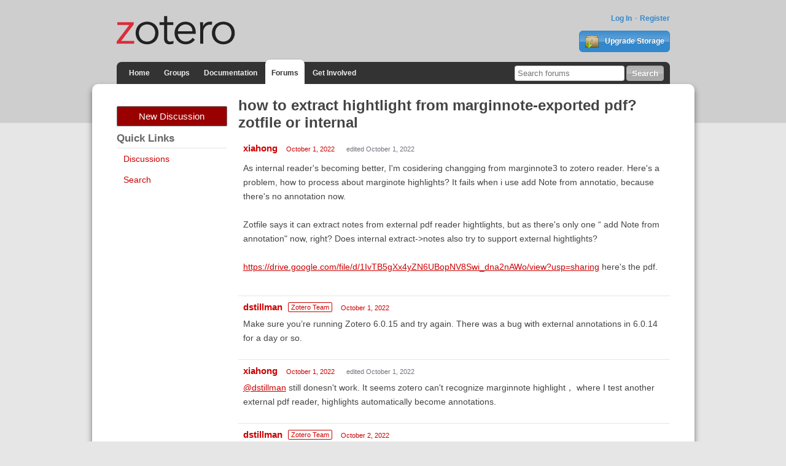

--- FILE ---
content_type: text/html; charset=utf-8
request_url: https://forums.zotero.org/discussion/comment/418445/
body_size: 4547
content:
<!DOCTYPE html>
<html lang="en" class="no-js"> 
    <head>
        <meta charset="utf-8" />
        <meta http-equiv="X-UA-Compatible" content="IE=edge">
        <meta name="viewport" content="width=device-width, initial-scale=1">
        <meta name="description" content="Zotero is a free, easy-to-use tool to help you collect, organize, annotate, cite, and share research."/>
        <script type="text/javascript" charset="utf-8">
            var VanillaZotero = {};
            window.VanillaZotero = VanillaZotero;
            VanillaZotero.config = {
                baseUrl: 'https://www.zotero.org',
                fileSizeLimitMB: 10,
                uploadUrl: 'https://www.zotero.org/settings/addforumimage',
                zoteroSessionCookieName: 'zotero_www_session_v2',
                forumImageDomain: 's3.amazonaws.com/zotero.org',
            };
        </script>
        <title>how to extract hightlight from marginnote-exported pdf? zotfile or internal - Zotero Forums</title>
  <link rel="stylesheet" type="text/css" href="/applications/dashboard/design/style.css?v=2.2.1" media="all" />
  <link rel="stylesheet" type="text/css" href="/themes/zotero-default/design/custom.css?v=0.1.19" media="all" />
  <link rel="stylesheet" type="text/css" href="/resources/design/vanillicon.css?v=2.2.1" media="all" />
  <link rel="canonical" href="https://forums.zotero.org/discussion/100076/how-to-extract-hightlight-from-marginnote-exported-pdf-zotfile-or-internal" />
  <meta property="og:type" content="article" />
  <meta property="og:site_name" content="Zotero Forums" />
  <meta property="og:title" itemprop="name" content="how to extract hightlight from marginnote-exported pdf? zotfile or internal" />
  <meta property="og:url" content="https://forums.zotero.org/discussion/100076/how-to-extract-hightlight-from-marginnote-exported-pdf-zotfile-or-internal" />
  <meta name="description" property="og:description" itemprop="description" content="As internal reader's becoming better, I'm cosidering changging from marginnote3 to zotero reader. Here's a problem, how to process about marginote highlights?" />
  <script type="text/javascript">gdn=window.gdn||{};gdn.meta={"ConfirmDeleteCommentHeading":"Delete Comment","ConfirmDeleteCommentText":"Are you sure you want to delete this comment?","DiscussionID":100076,"Category":"General","TagHint":"Start to type...","LastCommentID":418487,"Vanilla_Comments_AutoRefresh":0,"TransportError":"A fatal error occurred while processing the request.<br \/>The server returned the following response: %s","TransientKey":null,"WebRoot":"https:\/\/forums.zotero.org\/","UrlFormat":"\/{Path}","Path":"discussion\/comment\/418445","Args":"","ResolvedPath":"vanilla\/discussion\/comment","ResolvedArgs":"{\"CommentID\":\"418445\"}","SignedIn":0,"ConfirmHeading":"Confirm","ConfirmText":"Are you sure you want to do that?","Okay":"Okay","Cancel":"Cancel","Search":"Search"};</script>
  <script src="/js/library/jquery.js?v=2.2.1" type="text/javascript"></script>
  <script src="/js/library/jquery-ui.js?v=2.2.1" type="text/javascript"></script>
  <script src="/js/library/jquery.livequery.js?v=2.2.1" type="text/javascript"></script>
  <script src="/js/library/jquery.form.js?v=2.2.1" type="text/javascript"></script>
  <script src="/js/library/jquery.popup.js?v=2.2.1" type="text/javascript"></script>
  <script src="/js/library/jquery.gardenhandleajaxform.js?v=2.2.1" type="text/javascript"></script>
  <script src="/js/library/jquery.atwho.js?v=2.2.1" type="text/javascript"></script>
  <script src="/js/global.js?v=2.2.1" type="text/javascript"></script>
  <script src="/js/library/jquery.autosize.min.js?v=2.2.1" type="text/javascript"></script>
  <script src="/applications/vanilla/js/autosave.js?v=2.2.1" type="text/javascript"></script>
  <script src="/applications/vanilla/js/discussion.js?v=2.2.1" type="text/javascript"></script>
  <script src="/plugins/zotero/js/common.js?v=0.2" type="text/javascript"></script>
  <script src="/plugins/zotero/js/image-upload.js?v=0.2" type="text/javascript"></script>
  <script src="/plugins/zotero/js/posthelp.js?v=0.2" type="text/javascript"></script>        <!--{asset name="Head"}-->
        <link rel="shortcut icon" type="image/png" sizes="16x16" href="https://www.zotero.org/static/images/theme/zotero_theme/favicon.ico" />
        <!-- auto discovery links -->
        <link rel="alternate" type="application/rss+xml" title="Zotero Blog" href="http://feeds.feedburner.com/zotero/" />
        
  </head>
  <body id="vanilla_discussion_comment" class="Vanilla Discussion comment ">
    <!-- Header -->
    <header role="banner" class="container">
        <div class="center container">
            <h1 id="logohead">
                <a href="https://www.zotero.org/"><img src="https://www.zotero.org/static/images/theme/zotero-logo.1519224037.svg" alt="Zotero"></a>
            </h1>
        
        <div id="login-links">
                            <a href="https://www.zotero.org/user/login?force=1">Log In</a>
                <a href="https://www.zotero.org/user/register">Register</a>
                    </div>
        
                <a href="https://www.zotero.org/storage" class="button" id="purchase-storage-link"><img src="https://www.zotero.org/static/images/theme/archive.png" /> Upgrade Storage</a>
                
        <div id="navbar" class="container">
            <nav id="sitenav">
                <ul>
                <li ><a href="https://www.zotero.org">Home</a></li>
                                <li ><a href="https://www.zotero.org/groups">Groups</a></li>
                                <li ><a href="https://www.zotero.org/support">Documentation</a></li>
                <li class='selected'><a href="https://forums.zotero.org">Forums</a></li>
                <li ><a href="https://www.zotero.org/getinvolved">Get Involved</a></li>
                </ul>
            </nav>
            <form action="https://forums.zotero.org/search/" class="zform zsearch" id="simple-search">
                <div>
                    <input type="text" name="Search" size="20" id="header-search-query" placeholder="Search forums"/>
                    <input class="button" type="submit" value="Search">
                </div>
            </form>
        </div>
    </div>
    </header>
    
    <div id="content">
        <div class="center container">
          <div class="row">

            <aside class="page-sidebar minor-col" style="float:left" role="complementary">
              <div class="BoxButtons BoxNewDiscussion">
                  <a href="/post/discussion" class="Button Primary Action NewDiscussion BigButton">New Discussion</a>
              </div>
              
              <h2>Quick Links</h2>
              <div class="BoxFilter BoxQuickLinksFilter">
                  <ul class="FilterMenu">
                    <li><a href="/discussions">Discussions</a></li>
                    <!--<li><a href="/categories">Categories</a></li>-->
                    <li><a href="/search">Search</a></li>
                                                                              </ul>
              </div>
                                          <!--{asset name="Panel"}-->
            </aside>

            <main class="page-content major-col last-col" style="float:right" role="main">
              <div class="MessageList Discussion"><!-- Page Title -->
<div id="Item_0" class="PageTitle"><div class="Options"></div><h1>how to extract hightlight from marginnote-exported pdf? zotfile or internal</h1></div>

<div id="Discussion_100076" class="Item ItemDiscussion">
    <div class="Discussion">
        <div class="Item-Header DiscussionHeader">
            <div class="AuthorWrap">
            <span class="Author">
               <a href="/profile/3160691/xiahong" class="Username">xiahong</a>            </span>
            <span class="AuthorInfo">
                           </span>
            </div>
            <div class="Meta DiscussionMeta">
            <span class="MItem DateCreated">
               <a href="https://forums.zotero.org/discussion/100076/how-to-extract-hightlight-from-marginnote-exported-pdf-zotfile-or-internal" class="Permalink" rel="nofollow"><time title="2022-10-01 9:26:18" datetime="2022-10-01T09:26:18+00:00">October 1, 2022</time></a>            </span>
                <span class="MItem"> <span title="Edited %437 %UTC, %2022 %Saturday:%Oct%Z by xiahong." class="DateUpdated">edited October 1, 2022</span> </span>                            </div>
        </div>
                <div class="Item-BodyWrap">
            <div class="Item-Body">
                <div class="Message">
                    As internal reader's becoming better, I'm cosidering changging from marginnote3 to zotero reader. Here's a problem, how to process about marginote highlights?  It fails when i use add Note from annotatio, because there's no annotation now.<br /><br />Zotfile says it can extract notes from external pdf reader hightlights,  but as there's only one “ add Note from annotation" now, right? Does internal extract-&gt;notes also try to support external hightlights?<br /><br /><a href="https://drive.google.com/file/d/1IvTB5gXx4yZN6UBopNV8Swi_dna2nAWo/view?usp=sharing"  rel="nofollow">https://drive.google.com/file/d/1IvTB5gXx4yZN6UBopNV8Swi_dna2nAWo/view?usp=sharing</a>    here's the pdf.                </div>
                <div class="Reactions"></div>            </div>
        </div>
    </div>
</div>
</div><div class="CommentsWrap"><span class="BeforeCommentHeading"></span><div class="DataBox DataBox-Comments">    <ul class="MessageList DataList Comments">
                <li class="Item Alt ItemComment" id="Comment_418442">
            <div class="Comment">
                                <div class="Options">
                                    </div>
                                <div class="Item-Header CommentHeader">
                    <div class="AuthorWrap">
                        <span class="Author">
                            <a href="/profile/6/dstillman" class="Username">dstillman</a>                        </span>
                        <span class="AuthorInfo">
                            <span class='Tag RoleTag'>Zotero Team</span>                        </span>
                    </div>
                    <div class="Meta CommentMeta CommentInfo">
                        <span class="MItem DateCreated">
                        <a href="/discussion/comment/418442/#Comment_418442" class="Permalink" name="Item_1" rel="nofollow"><time title="2022-10-01 10:46:36" datetime="2022-10-01T10:46:36+00:00">October 1, 2022</time></a>                        </span>
                                                                    </div>
                </div>
                <div class="Item-BodyWrap">
                    <div class="Item-Body">
                        <div class="Message">
                            Make sure you’re running Zotero 6.0.15 and try again. There was a bug with external annotations in 6.0.14 for a day or so.                        </div>
                        <div class="Reactions"></div>                    </div>
                </div>
            </div>
        </li>
                <li class="Item ItemComment" id="Comment_418445">
            <div class="Comment">
                                <div class="Options">
                                    </div>
                                <div class="Item-Header CommentHeader">
                    <div class="AuthorWrap">
                        <span class="Author">
                            <a href="/profile/3160691/xiahong" class="Username">xiahong</a>                        </span>
                        <span class="AuthorInfo">
                                                    </span>
                    </div>
                    <div class="Meta CommentMeta CommentInfo">
                        <span class="MItem DateCreated">
                        <a href="/discussion/comment/418445/#Comment_418445" class="Permalink" name="Item_2" rel="nofollow"><time title="2022-10-01 11:27:00" datetime="2022-10-01T11:27:00+00:00">October 1, 2022</time></a>                        </span>
                        <span class="MItem"> <span title="Edited %519 %UTC, %2022 %Saturday:%Oct%Z by xiahong." class="DateUpdated">edited October 1, 2022</span> </span>                                            </div>
                </div>
                <div class="Item-BodyWrap">
                    <div class="Item-Body">
                        <div class="Message">
                            <a href="/profile/dstillman">@dstillman</a> still donesn't work. It seems zotero can't recognize marginnote highlight， where I test another external pdf reader, highlights automatically become annotations.                         </div>
                        <div class="Reactions"></div>                    </div>
                </div>
            </div>
        </li>
                <li class="Item Alt ItemComment" id="Comment_418475">
            <div class="Comment">
                                <div class="Options">
                                    </div>
                                <div class="Item-Header CommentHeader">
                    <div class="AuthorWrap">
                        <span class="Author">
                            <a href="/profile/6/dstillman" class="Username">dstillman</a>                        </span>
                        <span class="AuthorInfo">
                            <span class='Tag RoleTag'>Zotero Team</span>                        </span>
                    </div>
                    <div class="Meta CommentMeta CommentInfo">
                        <span class="MItem DateCreated">
                        <a href="/discussion/comment/418475/#Comment_418475" class="Permalink" name="Item_3" rel="nofollow"><time title="2022-10-02 5:54:47" datetime="2022-10-02T05:54:47+00:00">October 2, 2022</time></a>                        </span>
                                                                    </div>
                </div>
                <div class="Item-BodyWrap">
                    <div class="Item-Body">
                        <div class="Message">
                            It should work if MarginNote saves the annotations back to the file. If it saves them to a separate file, Zotero won't be able to read them.                        </div>
                        <div class="Reactions"></div>                    </div>
                </div>
            </div>
        </li>
                <li class="Item ItemComment" id="Comment_418484">
            <div class="Comment">
                                <div class="Options">
                                    </div>
                                <div class="Item-Header CommentHeader">
                    <div class="AuthorWrap">
                        <span class="Author">
                            <a href="/profile/3160691/xiahong" class="Username">xiahong</a>                        </span>
                        <span class="AuthorInfo">
                                                    </span>
                    </div>
                    <div class="Meta CommentMeta CommentInfo">
                        <span class="MItem DateCreated">
                        <a href="/discussion/comment/418484/#Comment_418484" class="Permalink" name="Item_4" rel="nofollow"><time title="2022-10-02 6:44:32" datetime="2022-10-02T06:44:32+00:00">October 2, 2022</time></a>                        </span>
                                                                    </div>
                </div>
                <div class="Item-BodyWrap">
                    <div class="Item-Body">
                        <div class="Message">
                            I've provide the pdf url ， which could be verified directly.  If it works,  please tell me how..   thanks!                        </div>
                        <div class="Reactions"></div>                    </div>
                </div>
            </div>
        </li>
                <li class="Item Alt ItemComment" id="Comment_418487">
            <div class="Comment">
                                <div class="Options">
                                    </div>
                                <div class="Item-Header CommentHeader">
                    <div class="AuthorWrap">
                        <span class="Author">
                            <a href="/profile/6/dstillman" class="Username">dstillman</a>                        </span>
                        <span class="AuthorInfo">
                            <span class='Tag RoleTag'>Zotero Team</span>                        </span>
                    </div>
                    <div class="Meta CommentMeta CommentInfo">
                        <span class="MItem DateCreated">
                        <a href="/discussion/comment/418487/#Comment_418487" class="Permalink" name="Item_5" rel="nofollow"><time title="2022-10-02 7:03:54" datetime="2022-10-02T07:03:54+00:00">October 2, 2022</time></a>                        </span>
                                                                    </div>
                </div>
                <div class="Item-BodyWrap">
                    <div class="Item-Body">
                        <div class="Message">
                            No, those aren't standard PDF annotations, and you won't see them listed as annotations in other PDF readers either.                        </div>
                        <div class="Reactions"></div>                    </div>
                </div>
            </div>
        </li>
            </ul>
</div><div class="P PagerWrap"></div></div>                <div class="Foot Closed">
                    <div class="Note Closed SignInOrRegister"><a href="https://www.zotero.org/user/login?force=1&amp;referer=discussion%2Fcomment%2F418445%3F">Sign In</a> or <a href="https://www.zotero.org/user/register">Register</a> to comment.                    </div>
                                    </div>
            	<template id='forum-images-template'>
		<style>
			div.image-drop-zone.hidden {
				display:none;
			}
			div.image-drop-zone .fileElem {
				display:none;
			}
		</style>
		<div>
			<div class="image-drop-zone hidden">
				<form class="image-upload-form">
					<p>Upload image file with the file dialog or by dragging and dropping images onto the dashed region</p>
					<input type="file" class="fileElem" multiple accept="image/*" >
					<button class="Button file-picker-button" for="fileElem">Select a file</button>
				</form>
			</div>
		</div>
	</template>
	
	<template id="forum-disclosure-template">
		<style>
			/*
			img.forum-upload-image {
				margin: 1rem;
			}
			details {
				border: 1px solid #ddd;
				padding:0.5rem;
			}
			summary {
				cursor: pointer;
				border-bottom: 1px solid #ddd;
				padding-bottom: 4px;
			}
			*/

		</style>
		<div class='forum-image-disclosure'>
			<img class="forum-upload-image" src="" />
		</div>
	</template>
	<template id='dialog-content'>
		<style>
			div.dialog-top {
				text-align:right
			}
			span.close-dialog-button {
				text-decoration: underline;
				color: #c00;
				cursor: pointer;
			}
			div.dialog-content {

			}
			div.dialog-body {
				max-width: 600px;
				margin: 1rem;
			}
			div.dialog-buttons {
				text-align:center;
			}
		</style>
		<div class='dialog-content'>
			<div class='dialog-top'>
				<span class='close-dialog-button'>Close</span>
			</div>
			<div class='dialog-body'>

			</div>
			<div class='dialog-buttons'>
				<button class='dialog-ok Button'>Ok</button>
			</div>
		</div>
	</template>
              <!--{asset name="Content"}-->
            </main>

          </div>
        </div>
    </div>
    
    <footer>
        <div class="center container">
            <nav role="secondary">                 
                <ul>
                    <!-- <li><a href="#">Give Us Feedback</a></li> -->
                    <li><a href="https://www.zotero.org/blog/">Blog</a></li>
                    <li><a href="https://forums.zotero.org/categories/">Forums</a></li>
                    <li><a href="https://www.zotero.org/support/dev/start">Developers</a></li>
                    <li><a href="https://www.zotero.org/support/">Documentation</a></li>
                    <li><a href="https://www.zotero.org/support/privacy">Privacy</a></li>
                    <li><a href="https://www.zotero.org/getinvolved/">Get Involved</a></li>
                    <li><a href="https://www.zotero.org/jobs">Jobs</a></li>
                    <li><a href="https://www.zotero.org/about/">About</a></li>
                </ul>
            </nav>
            <p class="about">Zotero is a project of <a href="http://digitalscholar.org/">Digital Scholar</a>, a nonprofit organization dedicated to the development of software and services for researchers and cultural heritage institutions.</p>
                    </div>
    </footer>
        <!--{event name="AfterBody"}-->
  </body>
</html>


--- FILE ---
content_type: application/javascript
request_url: https://forums.zotero.org/plugins/zotero/js/image-upload.js?v=0.2
body_size: 3998
content:
const config = window.VanillaZotero.config;
const readCookie = window.VanillaZotero.Util.readCookie;
const getUserID =  window.VanillaZotero.Util.getUserID;

const sessionCookie = readCookie(config.zoteroSessionCookieName);

//for image links that have been uploaded to the forums, find the matching urls and swap in details disclosure element
//to optionally show the image
function decorateForumImages() {
	if (!config.forumImageDomain) {
		console.error('No forumImageDomain set');
		return;
	}
	//get the link elements for forums images that vanilla created server-side and replace with
	//disclosure element
	let postLinks = document.querySelectorAll('div.Message a:not(forum-image-disclosure a)');
	postLinks.forEach(function(link) {
		let href = link.href;
		if(href.startsWith(`https://${config.forumImageDomain}/images/forums`)) {
			let el = document.createElement('forum-image-disclosure');
			el.setAttribute('open', '');
			el.setAttribute('href', href);
			link.replaceWith(el);
		}
	});
}

//custom element to replace forum images with a disclosure widget
class ForumImageDisclosure extends HTMLElement {
	static get observedAttributes() {
		return ["href", "open"];
	}
	
	connectedCallback() {
		let template = document.getElementById('forum-disclosure-template');
		let templateContent = template.content;

		this.appendChild(templateContent.cloneNode(true));
		if (this.hasAttribute('href')) {
			this.querySelector('img.forum-upload-image').setAttribute('src', this.getAttribute('href'));
		}
		/*
		if (this.hasAttribute('open')) {
			this.querySelector('summary').innerHTML = `Hide Image`;
			this.querySelector('details').setAttribute('open', '');
		} else {
			this.querySelector('summary').innerHTML = `Show Image`;
			this.querySelector('details').removeAttribute('open');
		}

		this.querySelector('summary').addEventListener('click', (evt) => {
			evt.preventDefault();
			this.toggleAttribute('open');
		});
		*/
	}

	attributeChangedCallback(name, oldValue, newValue) {
		if (!this.isConnected) {
			return;
		}
		if (name == 'href') {
			this.querySelector('img.forum-upload-image').setAttribute('src', newValue);
		}/* else if(name == 'open') {
			if (newValue == null) {
				this.querySelector('summary').innerHTML = `Show Image`;
				this.querySelector('details').removeAttribute('open');
			} else {
				this.querySelector('summary').innerHTML = `Hide Image`;
				this.querySelector('details').setAttribute('open', '');
			}
		}*/
	}
}

//custom element to upload/delete images for forum posts by selecting with a file dialog
//or dragging and dropping. When image is uploaded, a link is automatically inserted into
//the textarea being edited. That url will be detected and rendered as an image whe the
//post is viewed. When editing a post, uploaded image urls are detected and listed so the
//user can delete them. When deleted, the url is removed from the text of the post.
class ForumImages extends HTMLElement {
	files = [];
	uploadMessages = [];
	uploadedUrls = [];
	
	connectedCallback() {
		const template = document.getElementById('forum-images-template');
		const templateContent = template.content;
		
		this.appendChild(templateContent.cloneNode(true));

		const dropZoneEl = this.textbox;// this.querySelector('div.image-drop-zone');
		// console.log('set dropzone to textbox');
		// console.log(dropZoneEl);

		const handleFiles = (selectedFiles) => {
			[...selectedFiles].forEach((file, i) => {
				let fileSizeKB = file.size / 1024;
				let fileSizeMB = fileSizeKB / 1024;
				// console.log(file);
				console.log(`… file[${i}].name = ${file.name}, ${fileSizeKB}KB (${fileSizeMB}MB)`);
				const extensionRegex = /(\.png|\.gif|\.jpg|\.jpeg)$/i;
				if (!extensionRegex.test(file.name)) {
					alert(`Sorry, that file is not allowed. Images must be .png, .gif, .jpg, or .jpeg`);
					return;
				}
				if (fileSizeMB > config.fileSizeLimitMB) {
					alert(`File too large. Must be under ${config.fileSizeLimitMB} MB.`);
					return;
				}
				this.files.push(file);
				this.uploadFile(file).then(() => {
					this.previewUploadedUrls();
					gdn.informMessage("Image uploaded");
					//save draft with image link
					let draftButton = document.querySelector('a.Button.DraftButton');
					if (!draftButton) {
						draftButton = document.querySelector('input.Button.DraftButton');
					}
					draftButton.click();
				});
			});
		};
	
		const imageUploadDropHandler = (ev) => {
			// console.log("imageUploadDropHandler");
			let files = false;
			if (ev.type == 'paste') {
				if (!ev.clipboardData.files.length) {
					return;
				}
				// Prevent default behavior (Prevent file from being opened)
				ev.stopPropagation();
				ev.preventDefault();
				
				files = ev.clipboardData.files;
			} else if (ev.type == 'drop') {
				// Prevent default behavior (Prevent file from being opened)
				ev.stopPropagation();
				ev.preventDefault();

				files = ev.dataTransfer.files;
				dropZoneEl.classList.remove('highlight');
			}
			
			handleFiles(files);
		};
		
		const dragOverHandler = (ev) => {
			// console.log("File(s) in drop zone");
			// Prevent default behavior (Prevent file from being opened)
			ev.stopPropagation();
			ev.preventDefault();
	
			dropZoneEl.classList.add('highlight');
		};
		const dragEnterHandler = dragOverHandler;
	
		const dragleaveHandler = (evt) => {
			dropZoneEl.classList.remove('highlight');
	
		};
	
		//set drag/drop handlers
		dropZoneEl.addEventListener('drop', imageUploadDropHandler);
		dropZoneEl.addEventListener('paste', imageUploadDropHandler);
		dropZoneEl.addEventListener('dragover', dragOverHandler);
		dropZoneEl.addEventListener('dragenter', dragEnterHandler);
		dropZoneEl.addEventListener('dragleave', dragleaveHandler);

		document.querySelector('.add-image-button').addEventListener('click', (evt) => {
			evt.preventDefault();
			evt.stopPropagation();
			this.querySelector('.fileElem').showPicker();
		});

		this.querySelector('.fileElem').addEventListener('change', function(evt) {
			handleFiles(this.files);
		});

		//perform cleanup of images triggered by Vanilla actions.
		$(document).on('click', '.CommentButton, .PreviewButton, .DraftButton', () => {
			this.deleteRemovedFiles(this.uploadedUrls, this.textbox.value);
		});
	}

	async uploadFile(file) {
		// console.log('uploadFile');
		let formData = new FormData()

		formData.append('forum_image', file);

		let headers = {
			Authorization: sessionCookie,
		};

		// console.log(`fetching ${config.uploadUrl}`);
		try {
			let resp = await fetch(config.uploadUrl, {
				credentials: 'include',
				method: 'POST',
				headers: headers,
				// mode: "no-cors"
				body: formData
			});
			//get json result from response
			let data = await resp.json();
			if(!resp.ok) {
				// console.log(data);
				if(data.error) {
					throw new Error(data.error);
				}
				throw data;
			}
			//success, get url from response
			if (!data.url) {
				throw new Error('no url result from image upload');
			}
			this.uploadedUrls.push(data.url);
			// addImageUrlToForm(data.url);
			this.addImageLinkToPost(data.url);
		} catch(err) {
			// Error. Inform the user
			console.error(err);
			alert("There was an error processing your image");
		};
	};

	async deleteUploadedFile(url) {
		// console.log('deleteUploadedFile');

		const filePath = url.substring(url.indexOf('images/forums/u'));
		const queryString = encodeURIComponent(filePath);
		const requestUrl = `${config.uploadUrl}?forum_image=${queryString}`;

		let headers = {
			Authorization: sessionCookie,
		};

		// console.log(`fetching ${requestUrl}`);
		return fetch(requestUrl, {
			credentials: 'include',
			method: 'DELETE',
			headers: headers,
			// mode: "no-cors"
		}).then((resp) => {
			//get json result from response
			if(resp.ok) {
				return resp.json();
			} else {
				throw resp.json();
			}
		}).then((data) => {
			this.removeImageLinkFromPost(url);
			//remove from list of uploaded urls and refresh previews to remove
			const index = this.uploadedUrls.indexOf(url);
			// console.log(this.uploadedUrls);
			this.uploadedUrls.splice(index, 1);
			// console.log(this.uploadedUrls);
		}).catch((err) => {
			// Error. Inform the user
			console.error(err);
		});
	};

	//delete any of the files that have been uploaded but have had the links removed
	//from the post text
	deleteRemovedFiles(uploadedUrls, textValue) {
		// console.log('deleteRemovedFiles');
		// console.log(uploadedUrls);
		// console.log(textValue);
		uploadedUrls.forEach((url) => {
			// console.log(url);
			if (!textValue.includes(url)) {
				console.log(`${url} not found`);
				this.deleteUploadedFile(url);
				gdn.informMessage(`Deleting removed file ${url}`);
			}
		});
	}

	//just add url and let forum auto-link
	addImageLinkToPost(url) {
		// console.log('addImageLinkToPost');
		const textbox = this.textbox;
		// console.log(textbox);
		// const linkText = `<a href="${url}">Saved Image</a>`;
		// textbox.value = textbox.value + `\n\n${linkText}\n`;
		let insertString = `${url}`;
		
		if (textbox.selectionStart || textbox.selectionStart == '0') {
			let startPos = textbox.selectionStart;
			let endPos = textbox.selectionEnd;
			let preText = textbox.value.substring(0, startPos);
			let postText = textbox.value.substring(endPos);
			insertString = (preText.endsWith("\n") ? '' : "\n") + insertString + (postText.startsWith("\n") ? '' : "\n");
			textbox.value = preText	+ insertString + postText;
			
			textbox.focus();
			textbox.setSelectionRange(startPos + insertString.length, startPos + insertString.length);
		} else {
			let preText = textbox.value;
			insertString = (preText.endsWith("\n") ? '' : "\n") + insertString;
			textbox.value = preText + insertString;

			textbox.focus();
			textbox.setSelectionRange(textbox.value.length);
		}

		gdn.autosize(textbox);
	};

	//remove forum image links from comment textarea
	removeImageLinkFromPost(url) {
		const textbox = this.textbox;
		textbox.value = textbox.value.replaceAll(url, '');
		textbox.focus();
		textbox.selectionEnd = textbox.value.length;
	};


	//detect urls matching uploaded forum images in the comment textarea
	detectUserImageUrls() {
		// console.log('detectUserImageUrls');
		const textbox = this.textbox;
		// console.log(textbox);
		if (!textbox) {
			return;
		}
		const forumImageRegex = /http[\S]*\/images\/forums\/u[0-9]+\/[a-zA-Z0-9]{20}(\.jpg|\.png|\.gif)?/g;
		const matches = textbox.value.match(forumImageRegex);
		if (matches == null) {
			console.log('no matches in textbox value');
			return;
		}

		const loggedInUserID = getUserID();
		if(!loggedInUserID) {
			console.log('no logged in user');
			return;
		}

		//if matches are for current user, add them to uploaded URLs array to allow deletion
		matches.forEach((url) => {
			let userIDMatches = url.match(/forums\/u([0-9]+)\//);
			let userID = userIDMatches[1];
			if (userID == loggedInUserID) {
				console.log('adding url to this.uploadedUrls');
				console.log(url);
				this.uploadedUrls.push(url);
			}
		});
		if (this.uploadedUrls.length) {
			this.previewUploadedUrls();
		}
	};

	previewUploadedUrls() {
		return;
	}

	reset() {
		this.files = [];
		this.uploadMessages = [];
		this.uploadedUrls = [];
	}
}

window.customElements.define('forum-images', ForumImages);
window.customElements.define('forum-image-disclosure', ForumImageDisclosure);

function initForumImages() {
	//create forum-image element in container
	const FIContainer = document.querySelector('#forum-images-container');
	if (FIContainer) {
		const forumImages = document.createElement('forum-images');
		//add textbox before adding to document so it's available in connectedCallback
		forumImages.textbox = document.querySelector('form#Form_Comment textarea[name="Body"]') ?? document.querySelector('div#DiscussionForm textarea#Form_Body');
		FIContainer.appendChild(forumImages);
		forumImages.detectUserImageUrls();

	}
}

jQuery(document).ready(function($) {
	//decorate image urls in rendered posts
	decorateForumImages();
	initForumImages();

	//re-run decorate when comment is previewed or submitted async and added
	$(document).on('CommentAdded PreviewLoaded', function(){
		setTimeout(decorateForumImages, 10);
	});

	//re-run init when comment is added and new comment form
	// $(document).on('CommentAdded', function(){
		// setTimeout(initForumImages, 10);
	// });
	
	//add image upload component to comments being edited
	//add event listener for EditCommentFormLoaded using jQuery because it's a jQuery event
	//and native event handler doesn't catch it
	jQuery(document).on('EditCommentFormLoaded', function(evt, container) {
		const editCommentForumImages = document.createElement('forum-images');
		const editCommentForm = container.get(0).querySelector('.EditCommentForm');
		const textbox = editCommentForm.querySelector('textarea');
		editCommentForumImages.textbox = textbox;
		editCommentForm.appendChild(editCommentForumImages);
		editCommentForumImages.detectUserImageUrls();
	});

	//remove forum-images elements when a comment is submitted async so there is no reload to remove them
	jQuery(document).on('CommentAdded CommentEditingComplete', function(evt) {
		document.querySelectorAll('forum-images').forEach(function(el){
			el.reset();
		});
	})

});
